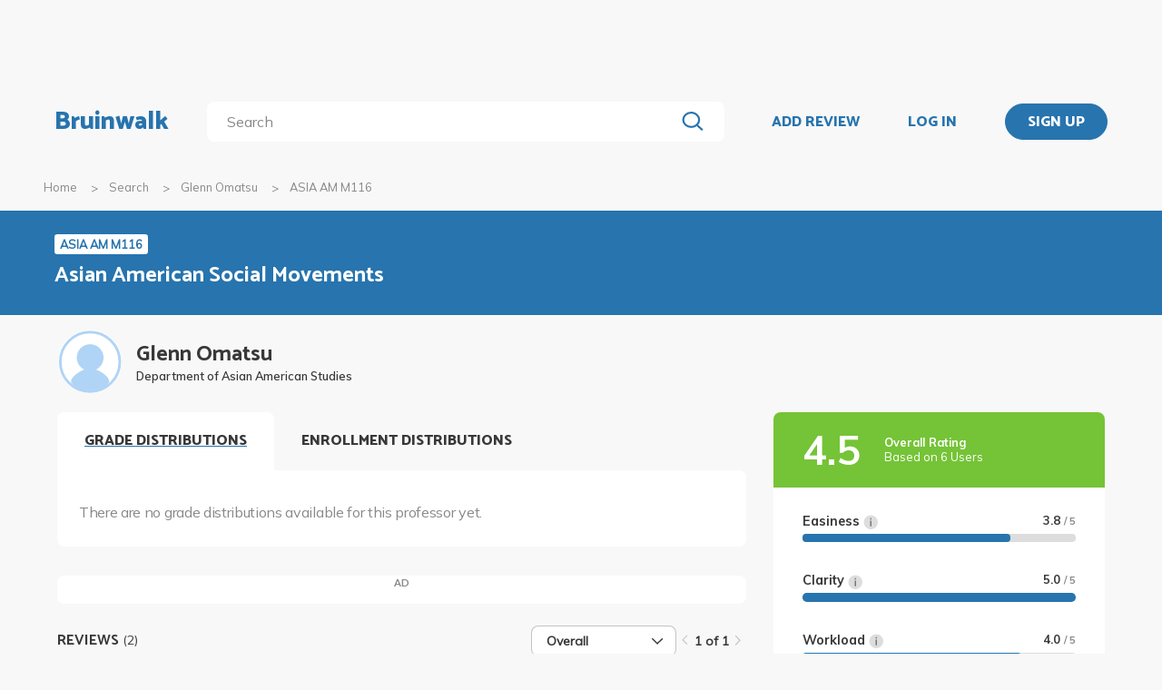

--- FILE ---
content_type: text/html; charset=utf-8
request_url: https://www.bruinwalk.com/professors/glenn-omatsu/asia-am-m116/
body_size: 10053
content:
<!doctype html>



<html lang=en>
  <head>
    <meta charset="UTF-8" />
    <meta name="viewport"
          content="width=device-width, initial-scale=1.0, maximum-scale=1.0, user-scalable=0"/>
    <meta property="fb:app_id" content="444337459097688" />
    <meta name="theme-color" content="#2774AE">
    
  <meta name="description"
        content="Reviews for Glenn Omatsu - ASIA AM M116 | Bruinwalk: Your guide to UCLA."/>
  <meta name="image"
        content="https://bruinwalk-assets.sfo3.cdn.digitaloceanspaces.com/static-production/img/placeholder.svg">
  <meta name="og:site_name" content="Bruinwalk">
  <meta property="og:type" content="profile" />
  <meta property="og:title"
        content="Glenn Omatsu - ASIA AM M116 | Bruinwalk"/>
  <meta property="og:url" content="http://www.bruinwalk.com/professors/glenn-omatsu/asia-am-m116/" />
  <meta property="og:image"
        content="https://bruinwalk-assets.sfo3.cdn.digitaloceanspaces.com/static-production/img/placeholder.svg"/>
  <meta property="og:description"
        content="Reviews, ratings and grades for ASIA AM M116 withGlenn Omatsu | Bruinwalk is your guide to the best professors, courses and apartments in UCLA. Get the bear truth."/>

    
    <link rel="stylesheet" href="https://bruinwalk-assets.sfo3.cdn.digitaloceanspaces.com/static-production/CACHE/css/output.33a637feb865.css" type="text/css">
    <link href='https://fonts.googleapis.com/css?family=Lato:400,100,400italic,300,700|Open+Sans:600,800|Oswald'
          rel='stylesheet'
          type='text/css'>
    <link href="https://fonts.googleapis.com/css?family=Catamaran:400,700,800&display=swap"
          rel="stylesheet">
    <link href="https://fonts.googleapis.com/css?family=Muli:400,600,700&display=swap"
          rel="stylesheet">
    <link href="https://fonts.googleapis.com/css?family=Open+Sans:400,700,800&display=swap"
          rel="stylesheet">
    <link href="https://fonts.googleapis.com/css2?family=Mulish&display=swap"
          rel="stylesheet">
    <link rel="stylesheet"
          href="https://maxcdn.bootstrapcdn.com/font-awesome/4.5.0/css/font-awesome.min.css">
    <link href="https://cdnjs.cloudflare.com/ajax/libs/nprogress/0.2.0/nprogress.min.css"
          rel='stylesheet'/>
    
  <link rel="stylesheet" href="https://bruinwalk-assets.sfo3.cdn.digitaloceanspaces.com/static-production/CACHE/css/output.6f665b4779f7.css" type="text/css">

    
    <link rel="shortcut icon"
          type="image/x-icon"
          href="https://bruinwalk-assets.sfo3.cdn.digitaloceanspaces.com/static-production/favicon.ico">
    <script src="https://bruinwalk-assets.sfo3.cdn.digitaloceanspaces.com/static-production/CACHE/js/output.895b5422ec1e.js"></script>
    
    <script src="https://cdn.broadstreetads.com/init-2.min.js"></script>
    <script>broadstreet.watch({ networkId: 5876 })</script>
    <title>
      
  Glenn Omatsu
  - ASIA AM M116
  | Bruinwalk

    </title>
  </head>
  <body>
    
    
    <section class="view">
      <div class="upper-content">
        



<div id="nav-ad"><broadstreet-zone zone-id="70307"></broadstreet-zone>
</div>
<nav class="content-row ">
  
  <a href="/" class="nav-link" id="nav-logo">
    
      Bruinwalk
    
  </a>
  <div class="nav-spacer"></div>
  
  <div id="nav-second-row">
    
    
<form id="nav-search"
      class="search-bar "
      action="/search/"
      method="GET">
  <input class="autocomplete"
         name="q"
         type="search"
         role="search"
         maxlength="100"
         placeholder="Search"
         
         
         autocomplete="off"
         required="required"
         formnovalidate="formnovalidate"/>
  <img src="https://bruinwalk-assets.sfo3.cdn.digitaloceanspaces.com/static-production/img/magnifying-glass.svg" class="submit-search" />
  <div class="suggestions-container"></div>
</form>


<script src="https://bruinwalk-assets.sfo3.cdn.digitaloceanspaces.com/static-production/lib/jquery.autocomplete.js"></script>
<script src="https://bruinwalk-assets.sfo3.cdn.digitaloceanspaces.com/static-production/js/app/searchBar.js"></script>

    
</div>
<div class="nav-spacer"></div>

<a href="/review/professor/"
   class="nav-link add-review"
   id="review-link">
  ADD REVIEW
</a>

  
  <div class="nav-spacer"></div>
  <a href="/accounts/login/?next=/professors/glenn-omatsu/asia-am-m116/"
     class="nav-link">LOG IN</a>
  <div class="nav-spacer"></div>
  <a href="/accounts/login/?next=/professors/glenn-omatsu/asia-am-m116/"
     id="signup-link">
    <div class="solid-button">SIGN UP</div>
  </a>

</nav>
<div id="after-nav-spacer"></div>
<script>
   $(document).ready(function() {
  
   
   var url = '/review/professor/',
       data = {
           'professor': 2995,
           'department': 28,
           'course': 7933
       };
   
  
   var $addReviewBtn = $('.add-review');
   $addReviewBtn.attr("href", url + '?' + $.param(data));
   });
</script>

        <section class="content">
          
  <div class="row medium-12 expanded-medium columns">
    <ul class="breadcrumbs hide-for-small-only">
      <li>
        <a href="/">Home</a>
      </li>
      <li>
        <a href="/search/?q=Glenn Omatsu%20ASIA AM M116">Search</a>
      </li>
      <li>
        <a href="/professors/glenn-omatsu/">Glenn Omatsu</a>
      </li>
      <li class="current">ASIA AM M116</li>
    </ul>
  </div>

          
  <div id="header-bg">
    <div class="aggregate-header content-row">
      <div>
        <a href="/classes/asia-am-m116/">
          <span class="aggregate-type-badge">ASIA AM M116</span>
          <h2>Asian American Social Movements</h2>
        </a>
        
		</div>
	</div>
</div>

<div class="row medium-12 expanded-medium columns">

	


	<div class="prof-photo-name row">
		<a href="/professors/glenn-omatsu/">
			
			<div class="res-round-img img-secondary" style='background-image:url("https://bruinwalk-assets.sfo3.cdn.digitaloceanspaces.com/static-production/img/placeholder.svg")'>
			</div>
		</a>
		<div class="text-wrapper">
			<a href="/professors/glenn-omatsu/">
				<div class="prof-name">Glenn Omatsu</div>
			</a>
			<div class="department-name">Department of Asian American Studies</div>
		</div>
	</div>

	
	<div class="row medium-uncollapse small-collapse">
		<div class="medium-8 columns" style="padding-bottom: 4em;">

			<div class="show-for-small-only">

				<div class="ad bruinwalk-card row">
				<h6>AD</h6>
					<broadstreet-zone zone-id="70308"></broadstreet-zone>

				</div>

				<div class="overall-header row" style="background: #75C337">
					<div class="text-wrapper" style="justify-content: center;">
						<div class="overall-score " style="font-size: 24px;"> 4.5 </div>
						<div class="overall-text">
							<b>Overall Rating</b>
							<br/>
							 Based on 6 Users 
						</div>
					</div>
			  	</div>
				<div class="ratings-wrapper">
				
					<div class="other-ratings">
						<div class="ind-rating">
						<div class="metric">
							Easiness
							<img src="https://bruinwalk-assets.sfo3.cdn.digitaloceanspaces.com/static-production/img/info.svg" class="info-icon">
							<span class="value">3.8
							<em style="display: "> / 5 </em>
							</span>
							<span class="info-window"> How easy the class is, <b>1</b> being extremely difficult and <b>5</b> being easy peasy. </span>
						</div>
						<div class="bar"><div class="fill" style="width: calc(3.8 / 5 * 100%)"></div></div>
						</div>
						<div class="ind-rating">
						<div class="metric">
							Clarity
							<img src="https://bruinwalk-assets.sfo3.cdn.digitaloceanspaces.com/static-production/img/info.svg" class="info-icon">
							<span class="value">5.0
							<em style="display: "> / 5 </em>
							</span>
							<!-- TODO: Add a description to this tooltip -->
							<span class="info-window"> How clear the class is, <b>1</b> being extremely unclear and <b>5</b> being very clear.</span>
						</div>
						<div class="bar"><div class="fill" style="width: calc(5.0/ 5 * 100%)"></div></div>
						</div>
						<div class="ind-rating">
						<div class="metric">
							Workload
							<img src="https://bruinwalk-assets.sfo3.cdn.digitaloceanspaces.com/static-production/img/info.svg" class="info-icon">
							<span class="value">4.0
							<em style="display: "> / 5 </em>
							</span>
							<span class="info-window"> How much workload the class is, <b>1</b> being extremely heavy and <b>5</b> being extremely light.</span>
						</div>
						<div class="bar"><div class="fill" style="width: calc(4.0/ 5 * 100%)"></div></div>
						</div>
						<div class="ind-rating">
						<div class="metric">
							Helpfulness
							<img src="https://bruinwalk-assets.sfo3.cdn.digitaloceanspaces.com/static-production/img/info.svg" class="info-icon">
							<span class="value">4.5
							<em style="display: "> / 5 </em>
							</span>
							<span class="info-window"> How helpful the class is, <b>1</b> being not helpful at all and <b>5</b> being extremely helpful.</span>
						</div>
						<div class="bar"><div class="fill" style="width: calc(4.5/ 5 * 100%)"></div></div>
						</div>
					</div>
				
				</div>

				<div class="tags bruinwalk-card row">
					<h4>TOP TAGS</h4>
					<ul class="tag-list expand-area"
                        data-expand-area data-max-height="150" data-scroll="false">
						
					</ul>
					
						<p>There are no relevant tags for this professor yet.</p>
					
				</div>
			</div>

            

			<div id="tabbed-graphs">
				<div class="tab-title open-tab">GRADE DISTRIBUTIONS</div>
				<div class="distribution distributioncard row"  style="height: max-content;" >
					<div class="distribution-heading">
						
					</div>
					
					<div class="clearfix"></div>
					<p>There are no grade distributions available for this professor yet.</p>
					
				</div>

				<div class="tab-title">ENROLLMENT DISTRIBUTIONS</div>
				<div>
					<div id="graph-controls">
						<span id="clear-cursors" title="Or just right click on the graph!">Clear marks</span>
						

<div id="enrollment-distribution-dropdown" class="dropdown-menu" tabindex=0>
  <span class="selected-label"></span>
  <img src="https://bruinwalk-assets.sfo3.cdn.digitaloceanspaces.com/static-production/img/arrow-black-small.svg" class="dropdown-arrow" />
  <div class="list-container">
    <!-- I need list-inner-container to hold the top/bottom padding. I can't use list-container
        because the transition will get messed up, and I can't use the ul because the scrollbar
        won't receive any padding. -->
    <div class="list-inner-container">
      <ul>
      </ul>
    </div>
  </div>
</div>
<script>
    {
        // Anything within double curly braces are substituted by Django
        const id = "enrollment-distribution-dropdown";
        const options = [];
        const placeholder = "";
        const selected_index = placeholder.length > 0 ? -1 : 0;
        const width = 9.0;
        const dropdown = document.getElementById(id);
        const selected_label = document.querySelector(`#${id} .selected-label`);
        const list = document.querySelector(`#${id} ul`);
        const list_container = document.querySelector(`#${id} .list-container`);

        let list_container_height;
        let selected_option;

        if (placeholder.length > 0) {
            selected_label.textContent = placeholder;
        } else {
            selected_label.textContent = options[selected_index];
        }

        if (width > 0) {
            dropdown.style.width = width + "rem";
        }

        for (const i in options) {
            const option = document.createElement("li");
            const option_text = options[i];
            option.textContent = option_text;
            list.appendChild(option);
            if (i == selected_index) {
                option.classList.add("selected");
                selected_option = option;
                dropdown.setAttribute("data-selected", option_text);
            }
            option.addEventListener("click", function() {
                if (selected_option)
                    selected_option.classList.remove("selected");  // Short circuits if selected_option is null
                this.classList.add("selected");
                selected_option = this;
                selected_label.textContent = option_text;
                dropdown.setAttribute("data-selected", option_text);
                dropdown.dispatchEvent(new Event("change"));
                dropdown.classList.remove("active");
                list_container.style.height = 0;
                dropdown.dispatchEvent(new Event("close"));
            });
        }

        dropdown.addEventListener("click", function(e) {
            if (!list_container.contains(e.target)) {   // if it's a click on the menu button
                if (dropdown.classList.contains("active")) {
                    dropdown.classList.remove("active");
                    list_container.style.height = 0;
                    dropdown.dispatchEvent(new Event("close"));
                } else {
                    dropdown.classList.add("active");
                    if (!list_container_height) {
                        list_container_height = list_container.scrollHeight + "px";
                    }
                    list_container.style.height = list_container_height;
                    dropdown.dispatchEvent(new Event("open"));
                }
            }
        });

        document.addEventListener("click", function(e) {
            if (!dropdown.contains(e.target) && dropdown.classList.contains("active")) {
                dropdown.classList.remove("active");
                list_container.style.height = 0;
                dropdown.dispatchEvent(new Event("close"));
            }
        });
    }
</script>

					</div>
					<div id="graph-container">
						<canvas id="enrollment-distribution-graph" data-profcourseid="3748"></canvas>
						<div class="active graph-cursor">
							<div class="cursor-tooltip"></div>
						</div>
						<div id="enrollment-status-tag" class="enrollment-status">Loading...</div>
						<p>Sorry, no enrollment data is available.</p>
					</div>
					<div id="section-selector" class="section-selector"></div>

				</div>

				
				<script>
					const tabbedGraphs = document.getElementById("tabbed-graphs");
					let openTab = tabbedGraphs.querySelector(".open-tab");
					[...tabbedGraphs.querySelectorAll(".tab-title:not(.tab-title-filler)")].forEach(e => {
						e.addEventListener("click", function() {
							openTab.classList.remove("open-tab");
							e.classList.add("open-tab");
							openTab = e;
						});
					});
				</script>

				<script src="https://bruinwalk-assets.sfo3.cdn.digitaloceanspaces.com/static-production/js/app/enrollmentDistribution.js"></script>
			</div>


			<div class="hide-for-small-only">
				<div class="ad bruinwalk-card row">
					<h6>AD</h6>
					<broadstreet-zone zone-id="88421"></broadstreet-zone>

				</div>
			</div>

			
<div id="reviews-container">
  <div class="row small-collapse" id="review-nav-bar">
    <div class="small-3 columns">
      <h4 id="reviews-title">
        Reviews <span class='reviews-count'>(2)</span>
      </h4>
    </div>
    <div class="fix-to-right small-9 columns" id="review-nav-buttons-wrapper">
        
      
        

<div id="review-sorting-dropdown" class="dropdown-menu" tabindex=0>
  <span class="selected-label"></span>
  <img src="https://bruinwalk-assets.sfo3.cdn.digitaloceanspaces.com/static-production/img/arrow-black-small.svg" class="dropdown-arrow" />
  <div class="list-container">
    <!-- I need list-inner-container to hold the top/bottom padding. I can't use list-container
        because the transition will get messed up, and I can't use the ul because the scrollbar
        won't receive any padding. -->
    <div class="list-inner-container">
      <ul>
      </ul>
    </div>
  </div>
</div>
<script>
    {
        // Anything within double curly braces are substituted by Django
        const id = "review-sorting-dropdown";
        const options = ['Overall', 'Most Liked', 'Most Disliked', 'Most Recent', 'Least Recent'];
        const placeholder = "";
        const selected_index = placeholder.length > 0 ? -1 : 0;
        const width = 10;
        const dropdown = document.getElementById(id);
        const selected_label = document.querySelector(`#${id} .selected-label`);
        const list = document.querySelector(`#${id} ul`);
        const list_container = document.querySelector(`#${id} .list-container`);

        let list_container_height;
        let selected_option;

        if (placeholder.length > 0) {
            selected_label.textContent = placeholder;
        } else {
            selected_label.textContent = options[selected_index];
        }

        if (width > 0) {
            dropdown.style.width = width + "rem";
        }

        for (const i in options) {
            const option = document.createElement("li");
            const option_text = options[i];
            option.textContent = option_text;
            list.appendChild(option);
            if (i == selected_index) {
                option.classList.add("selected");
                selected_option = option;
                dropdown.setAttribute("data-selected", option_text);
            }
            option.addEventListener("click", function() {
                if (selected_option)
                    selected_option.classList.remove("selected");  // Short circuits if selected_option is null
                this.classList.add("selected");
                selected_option = this;
                selected_label.textContent = option_text;
                dropdown.setAttribute("data-selected", option_text);
                dropdown.dispatchEvent(new Event("change"));
                dropdown.classList.remove("active");
                list_container.style.height = 0;
                dropdown.dispatchEvent(new Event("close"));
            });
        }

        dropdown.addEventListener("click", function(e) {
            if (!list_container.contains(e.target)) {   // if it's a click on the menu button
                if (dropdown.classList.contains("active")) {
                    dropdown.classList.remove("active");
                    list_container.style.height = 0;
                    dropdown.dispatchEvent(new Event("close"));
                } else {
                    dropdown.classList.add("active");
                    if (!list_container_height) {
                        list_container_height = list_container.scrollHeight + "px";
                    }
                    list_container.style.height = list_container_height;
                    dropdown.dispatchEvent(new Event("open"));
                }
            }
        });

        document.addEventListener("click", function(e) {
            if (!dropdown.contains(e.target) && dropdown.classList.contains("active")) {
                dropdown.classList.remove("active");
                list_container.style.height = 0;
                dropdown.dispatchEvent(new Event("close"));
            }
        });
    }
</script>

      
      
<div class="paginator">
  <span>
    <a   class="paginator-left disabled" 
       data-pjax>
      <img  src="https://bruinwalk-assets.sfo3.cdn.digitaloceanspaces.com/static-production/img/arrow-right-disabled.svg" 
           class="left-arrow"/>
    </a>
    <span>1 of 1</span>
    <a   class="paginator-right disabled" 
       data-pjax>
      <img  src="https://bruinwalk-assets.sfo3.cdn.digitaloceanspaces.com/static-production/img/arrow-right-disabled.svg" />
    </a>
  </a>
</span>
</div>

    </div>
  </div>
  <div class="fix-to-right">
<div class="paginator">
  <span>
    <a   class="paginator-left disabled" 
       data-pjax>
      <img  src="https://bruinwalk-assets.sfo3.cdn.digitaloceanspaces.com/static-production/img/arrow-right-disabled.svg" 
           class="left-arrow"/>
    </a>
    <span>1 of 1</span>
    <a   class="paginator-right disabled" 
       data-pjax>
      <img  src="https://bruinwalk-assets.sfo3.cdn.digitaloceanspaces.com/static-production/img/arrow-right-disabled.svg" />
    </a>
  </a>
</span>
</div>
</div>
  <a class="middle-header add-review-textbox add-review"
     href="/review/professor/">Add your review...</a>
  
  <div class="hide-for-small-only">
    <div class="clearfix"></div>
    <div class="reviews row">
      
        <div class="review reviewcard"
             data-id="37638"
             id="rev-display_NoneNone">
          <div class="content-area">
            <span class="line row collapse">
              <span class="term-taken columns medium-10 small-8">
                <div class="row collapse qtaken-flex-container">
                  <div>
                    Quarter:
                    
                      N/A
                    
                  </div>
                  <div class="grade-margin">
                    Grade:
                    
                      N/A
                    
                  </div>
                  
                  
                  
                </div>
              </span>
              <span class="date text-right columns medium-2 small-4">
                
                  March 30, 2009
                
              </span>
            </span>
            <div class="clearfix"></div>
            <div class="expand-area review-paragraph"
                 data-expand-area
                 data-max-height="200"
                 data-scroll="false">
              <p>If you are checking this rating solely to see if Omatsu&#x27;s class is an easy one, I will make it short and simple for you; yes it is an easy class. For all those who want know more, continue reading the next few sentences. Omatsu is a treasure. If you have the luxury of being able to even get into his class (there is very high demand for him), you will learn things you probably never thought about. There are three principles Omatsu bases his whole class on:</p>

<p>Emphasis on<br>1) The need to decolonize our minds from the legacy of 500 years of colonialism<br>2) Grassroot mobilization by ordinary people to change society<br>3) [Not completely sure on this one] The link between transforming oneself while changing society</p>

<p>The majority of the grade is projects (we did comic books, but he does say he always tries new things in his classes) based on these 3 issues. Omatsu also does a great job with revealing hidden issues in our society.</p>
            </div>
            <div class="control-bar">
              <div class="controls"
                   data-redirect-url="/accounts/login/?next=/professors/glenn-omatsu/asia-am-m116/">
                <div class="helpful">
                  <p>
                    <b>Helpful?</b>
                  </p>
                  <a href="javascript:;" class="vote-button" data-action="upvote">
                    <img src="https://bruinwalk-assets.sfo3.cdn.digitaloceanspaces.com/static-production/img/thumbs-up.svg" class="thumbs-up"/>
                    <span class="upvote-value">0</span>
                  </a>
                  <a href="javascript:;" class="vote-button" data-action="downvote">
                    <img src="https://bruinwalk-assets.sfo3.cdn.digitaloceanspaces.com/static-production/img/thumbs-down.svg" class="thumbs-down"/>
                    <span class="downvote-value">0</span>
                  </a>
                  <span class="hover-explanation">Please log in to provide feedback.</span>
                </div>
              </div>
              <div class="flag">
                <a class="open-flag"
                   data-review-id="37638"
                   onclick="open_modal(document.querySelector('.shader'))">
                  <img src="https://bruinwalk-assets.sfo3.cdn.digitaloceanspaces.com/static-production/img/flag.svg"/>
                </a>
              </div>
              <div class="clearfix"></div>
            </div>
          </div>
        </div>
      
        <div class="review reviewcard"
             data-id="37396"
             id="rev-display_NoneNone">
          <div class="content-area">
            <span class="line row collapse">
              <span class="term-taken columns medium-10 small-8">
                <div class="row collapse qtaken-flex-container">
                  <div>
                    Quarter:
                    
                      N/A
                    
                  </div>
                  <div class="grade-margin">
                    Grade:
                    
                      N/A
                    
                  </div>
                  
                  
                  
                </div>
              </span>
              <span class="date text-right columns medium-2 small-4">
                
                  March 17, 2009
                
              </span>
            </span>
            <div class="clearfix"></div>
            <div class="expand-area review-paragraph"
                 data-expand-area
                 data-max-height="200"
                 data-scroll="false">
              <p>Asian American Social Movements with Omatsu is amazing. Omatsu is friendly and classes with him are very relaxed in that all he does is have us memorize a couple of basic points and stresses those points in projects in the class. He has quizzes every week based on the reading and basic points. Reading is interesting but you can get by without reading because it&#x27;s worth less than ten percent of your grade. Just show that you care (by coming to class) and you&#x27;ll do well. Because of his popularity with the Asian Am community on classes, it&#x27;s also a great space to meet people that are really involved on campus. The class is usually an interesting mix that consists half of students who are completely down and half of students who are looking for an easy A... </p>
            </div>
            <div class="control-bar">
              <div class="controls"
                   data-redirect-url="/accounts/login/?next=/professors/glenn-omatsu/asia-am-m116/">
                <div class="helpful">
                  <p>
                    <b>Helpful?</b>
                  </p>
                  <a href="javascript:;" class="vote-button" data-action="upvote">
                    <img src="https://bruinwalk-assets.sfo3.cdn.digitaloceanspaces.com/static-production/img/thumbs-up.svg" class="thumbs-up"/>
                    <span class="upvote-value">0</span>
                  </a>
                  <a href="javascript:;" class="vote-button" data-action="downvote">
                    <img src="https://bruinwalk-assets.sfo3.cdn.digitaloceanspaces.com/static-production/img/thumbs-down.svg" class="thumbs-down"/>
                    <span class="downvote-value">0</span>
                  </a>
                  <span class="hover-explanation">Please log in to provide feedback.</span>
                </div>
              </div>
              <div class="flag">
                <a class="open-flag"
                   data-review-id="37396"
                   onclick="open_modal(document.querySelector('.shader'))">
                  <img src="https://bruinwalk-assets.sfo3.cdn.digitaloceanspaces.com/static-production/img/flag.svg"/>
                </a>
              </div>
              <div class="clearfix"></div>
            </div>
          </div>
        </div>
      
    </div>
  </div>
  
  <div class="show-for-small-only">
    <div class="clearfix"></div>
    <div class="reviews row">
      
        <div class="review reviewcard"
             data-id="37638"
             id="rev-display_NoneNone">
          <div class="content-area">
            <span class="line row collapse" style="padding-top: 0;">
              <span class="term-taken columns medium-10 small-8">
                
                
                
                <div class="row collapse small-6 medium-12"
                     style="padding: 0 0 0 0 !important">
                  <div class="columns medium-3">
                    Quarter:
                    
                      N/A
                    
                  </div>
                  <div class="columns medium-9">
                    Grade:
                    
                      N/A
                    
                  </div>
                </div>
              </span>
            </span>
            <span class="date columns medium-2" style="margin: 0 0 0.6em -1.6em;">
              
                March 30, 2009
              
            </span>
            <div class="clearfix"></div>
            <div class="expand-area review-paragraph"
                 data-expand-area
                 data-max-height="200"
                 data-scroll="false">
              <p>If you are checking this rating solely to see if Omatsu&#x27;s class is an easy one, I will make it short and simple for you; yes it is an easy class. For all those who want know more, continue reading the next few sentences. Omatsu is a treasure. If you have the luxury of being able to even get into his class (there is very high demand for him), you will learn things you probably never thought about. There are three principles Omatsu bases his whole class on:</p>

<p>Emphasis on<br>1) The need to decolonize our minds from the legacy of 500 years of colonialism<br>2) Grassroot mobilization by ordinary people to change society<br>3) [Not completely sure on this one] The link between transforming oneself while changing society</p>

<p>The majority of the grade is projects (we did comic books, but he does say he always tries new things in his classes) based on these 3 issues. Omatsu also does a great job with revealing hidden issues in our society.</p>
            </div>
            <div class="control-bar">
              <div class="controls"
                   data-redirect-url="/accounts/login/?next=/professors/glenn-omatsu/asia-am-m116/">
                <div class="helpful">
                  <p>
                    <b>Helpful?</b>
                  </p>
                  <a href="javascript:;" class="vote-button" data-action="upvote">
                    <img src="https://bruinwalk-assets.sfo3.cdn.digitaloceanspaces.com/static-production/img/thumbs-up.svg" class="thumbs-up"/>
                    <span class="upvote-value">0</span>
                  </a>
                  <a href="javascript:;" class="vote-button" data-action="downvote">
                    <img src="https://bruinwalk-assets.sfo3.cdn.digitaloceanspaces.com/static-production/img/thumbs-down.svg" class="thumbs-down"/>
                    <span class="downvote-value">0</span>
                  </a>
                  <span class="hover-explanation">Please log in to provide feedback.</span>
                </div>
              </div>
              <div class="flag">
                <a class="open-flag"
                   data-review-id="37638"
                   onclick="open_modal(document.querySelector('.shader'))">
                  <img src="https://bruinwalk-assets.sfo3.cdn.digitaloceanspaces.com/static-production/img/flag.svg"/>
                </a>
              </div>
              <div class="clearfix"></div>
            </div>
          </div>
        </div>
      
        <div class="review reviewcard"
             data-id="37396"
             id="rev-display_NoneNone">
          <div class="content-area">
            <span class="line row collapse" style="padding-top: 0;">
              <span class="term-taken columns medium-10 small-8">
                
                
                
                <div class="row collapse small-6 medium-12"
                     style="padding: 0 0 0 0 !important">
                  <div class="columns medium-3">
                    Quarter:
                    
                      N/A
                    
                  </div>
                  <div class="columns medium-9">
                    Grade:
                    
                      N/A
                    
                  </div>
                </div>
              </span>
            </span>
            <span class="date columns medium-2" style="margin: 0 0 0.6em -1.6em;">
              
                March 17, 2009
              
            </span>
            <div class="clearfix"></div>
            <div class="expand-area review-paragraph"
                 data-expand-area
                 data-max-height="200"
                 data-scroll="false">
              <p>Asian American Social Movements with Omatsu is amazing. Omatsu is friendly and classes with him are very relaxed in that all he does is have us memorize a couple of basic points and stresses those points in projects in the class. He has quizzes every week based on the reading and basic points. Reading is interesting but you can get by without reading because it&#x27;s worth less than ten percent of your grade. Just show that you care (by coming to class) and you&#x27;ll do well. Because of his popularity with the Asian Am community on classes, it&#x27;s also a great space to meet people that are really involved on campus. The class is usually an interesting mix that consists half of students who are completely down and half of students who are looking for an easy A... </p>
            </div>
            <div class="control-bar">
              <div class="controls"
                   data-redirect-url="/accounts/login/?next=/professors/glenn-omatsu/asia-am-m116/">
                <div class="helpful">
                  <p>
                    <b>Helpful?</b>
                  </p>
                  <a href="javascript:;" class="vote-button" data-action="upvote">
                    <img src="https://bruinwalk-assets.sfo3.cdn.digitaloceanspaces.com/static-production/img/thumbs-up.svg" class="thumbs-up"/>
                    <span class="upvote-value">0</span>
                  </a>
                  <a href="javascript:;" class="vote-button" data-action="downvote">
                    <img src="https://bruinwalk-assets.sfo3.cdn.digitaloceanspaces.com/static-production/img/thumbs-down.svg" class="thumbs-down"/>
                    <span class="downvote-value">0</span>
                  </a>
                  <span class="hover-explanation">Please log in to provide feedback.</span>
                </div>
              </div>
              <div class="flag">
                <a class="open-flag"
                   data-review-id="37396"
                   onclick="open_modal(document.querySelector('.shader'))">
                  <img src="https://bruinwalk-assets.sfo3.cdn.digitaloceanspaces.com/static-production/img/flag.svg"/>
                </a>
              </div>
              <div class="clearfix"></div>
            </div>
          </div>
        </div>
      
    </div>
  </div>
  
<div class="paginator">
  <span>
    <a   class="paginator-left disabled" 
       data-pjax>
      <img  src="https://bruinwalk-assets.sfo3.cdn.digitaloceanspaces.com/static-production/img/arrow-right-disabled.svg" 
           class="left-arrow"/>
    </a>
    <span>1 of 1</span>
    <a   class="paginator-right disabled" 
       data-pjax>
      <img  src="https://bruinwalk-assets.sfo3.cdn.digitaloceanspaces.com/static-production/img/arrow-right-disabled.svg" />
    </a>
  </a>
</span>
</div>

</div>
<script>
	const sorting_options = {'Overall': 'overall', 'Most Liked': 'upvotes', 'Most Disliked': 'downvotes', 'Most Recent': 'recency', 'Least Recent': '-recency'};
	const dropdown = document.getElementById("review-sorting-dropdown");

	// Call a function when the selected option changes
	dropdown.addEventListener("change", function () {
		// Get the currently selected option as a string
		var sort_order = sorting_options[dropdown.getAttribute("data-selected")];
        const url = new URL(document.URL)
        url.searchParams.set("sort_by", sort_order)
        url.searchParams.delete('page')
        $.pjax({url: url.toString(), container:"#reviews-container"})
	});	

</script>


			
		</div>

		<div class="medium-4 columns">
			<div class="hide-for-small-only">
        <div class="all-ratings" >
          <div class="overall-header row" style="background: #75C337">
            <div class="text-wrapper">
              <div class="overall-score ">
                4.5
              </div>
              <div class="overall-text">
                <b>Overall Rating</b>
                 <br/>
                 Based on 6 Users 
              </div>
            </div>
          </div>
        <div class="ratings-wrapper">
        
        <div class="other-ratings">
          <div class="ind-rating">
            <div class="metric">
              Easiness
              <img src="https://bruinwalk-assets.sfo3.cdn.digitaloceanspaces.com/static-production/img/info.svg" class="info-icon">
              <span class="value">3.8
                <em style="display: "> / 5 </em>
              </span>
              <span class="info-window"> How easy the class is, <b>1</b> being extremely difficult and <b>5</b> being easy peasy. </span>
            </div>
            <div class="bar"><div class="fill" style="width: calc(3.8 / 5 * 100%)"></div></div>
          </div>
          <div class="ind-rating">
            <div class="metric">
              Clarity
              <img src="https://bruinwalk-assets.sfo3.cdn.digitaloceanspaces.com/static-production/img/info.svg" class="info-icon">
              <span class="value">5.0
                <em style="display: "> / 5 </em>
              </span>
			  <!-- TODO: Add a description to this tooltip -->
              <span class="info-window"> How clear the class is, <b>1</b> being extremely unclear and <b>5</b> being very clear.</span>
            </div>
            <div class="bar"><div class="fill" style="width: calc(5.0/ 5 * 100%)"></div></div>
          </div>
          <div class="ind-rating">
            <div class="metric">
              Workload
              <img src="https://bruinwalk-assets.sfo3.cdn.digitaloceanspaces.com/static-production/img/info.svg" class="info-icon">
              <span class="value">4.0
                <em style="display: "> / 5 </em>
              </span>
              <span class="info-window"> How much workload the class is, <b>1</b> being extremely heavy and <b>5</b> being extremely light.</span>
            </div>
            <div class="bar"><div class="fill" style="width: calc(4.0/ 5 * 100%)"></div></div>
          </div>
          <div class="ind-rating">
            <div class="metric">
              Helpfulness
              <img src="https://bruinwalk-assets.sfo3.cdn.digitaloceanspaces.com/static-production/img/info.svg" class="info-icon">
              <span class="value">4.5
                <em style="display: "> / 5 </em>
              </span>
              <span class="info-window"> How helpful the class is, <b>1</b> being not helpful at all and <b>5</b> being extremely helpful.</span>
            </div>
            <div class="bar"><div class="fill" style="width: calc(4.5/ 5 * 100%)"></div></div>
          </div>
        </div>
        
      </div>
	  </div>
				<div class="tags tagcard row">
					<h4>TOP TAGS</h4>
					<ul class="tag-list expand-area"
						data-expand-area data-max-height="150" data-scroll="false">
						
						
					</ul>
					
					<p>There are no relevant tags for this professor yet.</p>
					
				</div>
			</div>

			<div class="hide-for-small-only">
				<div class="ad bruinwalk-card row">
					<h6>ADS</h6>
					<broadstreet-zone zone-id="70308"></broadstreet-zone>

					<broadstreet-zone zone-id="88406"></broadstreet-zone>

					<broadstreet-zone zone-id="88419"></broadstreet-zone>

				</div>
			</div>
		</div>
	</div>

</div>



  <br />
  

<div class="shader 
  closed
">
  <div class="modal-card 
  flag-review-modal
">
    <img class="close-modal" src="https://bruinwalk-assets.sfo3.cdn.digitaloceanspaces.com/static-production/img/cross.svg">
  </img>
  <div class="modal-contents">
    
  <h3>Report Review</h3>
  <label style="padding-bottom: 2%;">Did this review contain...</label>
  <form id="flag-review-form">
    <input type="hidden" name="csrfmiddlewaretoken" value="HqhiYFPoSvhuxLCxQUPpcvBk6P5X4crj02tvUwBNNuxPDNPyvRpGaNNnKFMJlbhm">
    <div style="display: none;" id="flag-modal-err">
      <p class="error">Please select a category for your report.</p>
    </div>
    
      

<div id="flag-review-dropdown" class="dropdown-menu" tabindex=0>
  <span class="selected-label"></span>
  <img src="https://bruinwalk-assets.sfo3.cdn.digitaloceanspaces.com/static-production/img/arrow-black-small.svg" class="dropdown-arrow" />
  <div class="list-container">
    <!-- I need list-inner-container to hold the top/bottom padding. I can't use list-container
        because the transition will get messed up, and I can't use the ul because the scrollbar
        won't receive any padding. -->
    <div class="list-inner-container">
      <ul>
      </ul>
    </div>
  </div>
</div>
<script>
    {
        // Anything within double curly braces are substituted by Django
        const id = "flag-review-dropdown";
        const options = [('SPA', 'Spam such as selling or advertising materials'), ('HAT', 'Hate speech and/or threats'), ('OTH', 'Other')];
        const placeholder = "";
        const selected_index = placeholder.length > 0 ? -1 : 0;
        const width = 22;
        const dropdown = document.getElementById(id);
        const selected_label = document.querySelector(`#${id} .selected-label`);
        const list = document.querySelector(`#${id} ul`);
        const list_container = document.querySelector(`#${id} .list-container`);

        let list_container_height;
        let selected_option;

        if (placeholder.length > 0) {
            selected_label.textContent = placeholder;
        } else {
            selected_label.textContent = options[selected_index];
        }

        if (width > 0) {
            dropdown.style.width = width + "rem";
        }

        for (const i in options) {
            const option = document.createElement("li");
            const option_text = options[i];
            option.textContent = option_text;
            list.appendChild(option);
            if (i == selected_index) {
                option.classList.add("selected");
                selected_option = option;
                dropdown.setAttribute("data-selected", option_text);
            }
            option.addEventListener("click", function() {
                if (selected_option)
                    selected_option.classList.remove("selected");  // Short circuits if selected_option is null
                this.classList.add("selected");
                selected_option = this;
                selected_label.textContent = option_text;
                dropdown.setAttribute("data-selected", option_text);
                dropdown.dispatchEvent(new Event("change"));
                dropdown.classList.remove("active");
                list_container.style.height = 0;
                dropdown.dispatchEvent(new Event("close"));
            });
        }

        dropdown.addEventListener("click", function(e) {
            if (!list_container.contains(e.target)) {   // if it's a click on the menu button
                if (dropdown.classList.contains("active")) {
                    dropdown.classList.remove("active");
                    list_container.style.height = 0;
                    dropdown.dispatchEvent(new Event("close"));
                } else {
                    dropdown.classList.add("active");
                    if (!list_container_height) {
                        list_container_height = list_container.scrollHeight + "px";
                    }
                    list_container.style.height = list_container_height;
                    dropdown.dispatchEvent(new Event("open"));
                }
            }
        });

        document.addEventListener("click", function(e) {
            if (!dropdown.contains(e.target) && dropdown.classList.contains("active")) {
                dropdown.classList.remove("active");
                list_container.style.height = 0;
                dropdown.dispatchEvent(new Event("close"));
            }
        });
    }
</script>

    
    <label>Are there any additional details that you would like to provide?</label>
    <textarea name="add-comments" rows="8" placeholder="Write some additional details here." id="flagComments" class="input-text" required></textarea>
    <label>
      Optional: Please provide an email address if you would like to be updated on this report.
      <input type="email"
             name="email"
             placeholder="joebruin@g.ucla.edu"
             class="input-text"
             style="border-radius: 5px;">
    </label>
    <input type="hidden" name="type" value="prof_course" />
    <div class="button-spacing">
      <div class="button cancel-button" onclick="close_modal(this)">
        <span aria-hidden="true">CANCEL</span>
      </div>
      <input class="button submit-flag submit-button"
             type="submit"
             value="SUBMIT"
             id="submitFlag">
    </div>
  </form>

  </div>
  <div class="modal-button-container">
    
    
  </div>
</div>
</div>
<script>
    // e can be any child element of the shader which contains the target modal, or the shader itself
    function close_modal(e) {
        e.closest(".shader").classList.add("fadeout");
    }

    function open_modal(e) {
        const shader = e.closest(".shader");
        shader.classList.remove("closed");
        shader.classList.add("fadein");
        document.body.classList.add("modal-open");
    }

    // If there exists a single visible shader
    if (document.querySelector(".shader:not(.closed)") != null) {
        document.body.classList.add("modal-open");
    }

    // [...] converts the HTMLCollection into an array
    [...document.getElementsByClassName("shader")].forEach(shader => {
        // Clicking on the shader closes the modal
        const modal_card = shader.querySelector(".modal-card");
        shader.addEventListener("click", (event) => {
            if (!modal_card.contains(event.target) && document.body.contains(event.target)){
                    // If the current element no longer exists, it means it went away on click and should not close the shader
                    close_modal(shader)
            }
        });
        // Clicking on the X button also closes the modal
        shader.querySelector(".close-modal").addEventListener("click", () => close_modal(shader));

        shader.addEventListener("animationend", (event) => {
            // Ensures that the modal won't close on other transitions such as button hover
            if (event.target == shader) {
                const classList = shader.classList;
                if (classList.contains("fadeout")) {
                    classList.remove("fadeout");
                    classList.add("closed");
                    document.body.classList.remove("modal-open");
                } else if (classList.contains("fadein")) {
                    classList.remove("fadein");
                }
            }
        });
    });
</script>




        </section>
        
        <div class="reveal" id="adblock-popup" data-reveal>
          <h2>Adblock Detected</h2>
          <img class="adblock-popup__image"
               src="https://bruinwalk-assets.sfo3.cdn.digitaloceanspaces.com/static-production/img/bear_adblock.svg"/>
          <p class="adblock-popup__message">
            Bruinwalk is an entirely Daily Bruin-run service brought to you for free. We hate
            annoying ads just as much as you do,
            but they help keep our lights on. We promise to keep our ads as relevant for you as possible, so
            please consider disabling your ad-blocking
            software while using this site.
          </p>
          <p class="adblock-popup__thanks">Thank you for supporting us!</p>
          <button class="close-button"
                  data-close
                  aria-label="Close modal"
                  type="button">
            <span aria-hidden="true">&times;</span>
          </div>
        </div>
        
<footer>
  <section>
    <div class="row expanded">
      <div class="medium-8 columns" style="width: 100%">
        <div class="row" style="max-width: 1800px;">
          <div class="medium-4 columns footer-column hide-for-small-only">
            <p class="brief-text-dailybruin">
              Bruinwalk is a service provided by
              <br>
              UCLA Student Media.
            </p>
            <p class="copyright-text">
              Built with Suzy's and Ollie's <i class="fa fa-heart" aria-hidden="true"></i> in 118 Kerckhoff Hall
              <br />
              &copy; UCLA Student Media 1998 - 2026
              <br />
            </p>
          </div>
          <div class="medium-4 columns footer-column links footer-column-small-only">
            <div class="title-footer">Links</div>
            <ul>
              <li>
                <a href="/about/">About</a>
              </li>
              <li>
                <a href="/terms/">Terms and Conditions</a>
              </li>
              <li>
                <a href="/privacy/">Privacy</a>
              </li>
              <li>
                <a href="http://apply.uclastudentmedia.com/" target="_blank">Opportunities</a>
              </li>
            </ul>
          </div>
          <div class="medium-4 columns footer-column links hide-for-small-only">
            <div class="title-footer">Contact Us</div>
            <ul>
              <li><a href="tel:+13108259898">(310) 825-9898</a></li>
              <li>
                <a href = "mailto:feedback@media.ucla.edu">feedback@media.ucla.edu</a>
              </li>
              <li>
                <a href="/contact/report-a-bug/">Report a Bug</a>
              </li>
            </ul>
          </div>
          <div class="medium-4 columns footer-column social-links hide-for-small-only">
            <div class="title-footer">Social Media</div>
            <ul>
              <!--<li>
                <a href="https://github.com/dailybruin/" target="_blank">
                  <i class="fa fa-github" aria-hidden="true"></i>
                </a>
              </li>
              <li>
                <a href="https://twitter.com/dailybruin/" target="_blank">
                  <i class="fa fa-twitter" aria-hidden="true"></i>
                </a>
              </li>-->
              <li>
                <a href="https://www.facebook.com/Bruinwalk/" target="_blank">
                  <i class="fa fa-facebook-official" aria-hidden="true"></i>
                </a>
              </li>
            </ul>
          </div>
          <div class='footer-column-small-only show-for-small-only'>
            <div class="medium-4 columns links no-padding-small-only">
              <div class="title-footer">Contact Us</div>
              <ul>
                <li>(310) 825-9898</li>
                <li>
                  <a href = "mailto:feedback@media.ucla.edu">feedback@media.ucla.edu</a>
                </li>
                <li>
                  <a href="/contact/report-a-bug/">Report a Bug</a>
                </li>
              </ul>
            </div>
            <div class="medium-4 columns social-links no-padding-small-only">
              <div class="title-footer">Social Media</div>
              <ul>
                <!--<li>
                  <a href="https://github.com/dailybruin/" target="_blank">
                    <i class="fa fa-github" aria-hidden="true"></i>
                  </a>
                </li>-->
                <!--<li>
                  <a href="https://twitter.com/dailybruin/" target="_blank">
                    <i class="fa fa-twitter" aria-hidden="true"></i>
                  </a>
                </li>-->
                <li>
                  <a href="https://www.facebook.com/Bruinwalk/" target="_blank">
                    <i class="fa fa-facebook-official" aria-hidden="true"></i>
                  </a>
                </li>
              </ul>
            </div>
          </div>
          <div class="row show-for-small-only center-text-xsmall-only">
            <div class="medium-4 columns no-padding-small-only">
              <p class="brief-text-dailybruin">
                Bruinwalk is a service provided by
                <br>
                UCLA Student Media.
              </p>
              <p class="copyright-text">
                Built with Suzy's and Ollie's <i class="fa fa-heart" aria-hidden="true"></i> in 118 Kerckhoff Hall
                <br />
                &copy; UCLA Student Media 1998 - 2026
                <br />
              </p>
            </div>
          </div>
          <div class="medium-4 footer-column columns">
            <a href="https://chrome.google.com/webstore/detail/easy-bruinwalk-ratings/iohhcbccamefhmjnppendeffiapogjfg?hl=en"
               target="_blank">
              <div class="extension" id="chrome">
                
                <i class="fa fa-arrow-up" aria-hidden="true"></i>
                <div class="extension-advertisement">
                  <div class="text">Download our Chrome Extension</div>
                  <img src="https://bruinwalk-assets.sfo3.cdn.digitaloceanspaces.com/static-production/img/chrome-logo.svg" />
                </div>
              </div>
            </a>
            <a href="https://addons.mozilla.org/en-US/firefox/addon/easy-bruinwalk-ratings/"
               target="_blank">
              <div class="extension" id="firefox">
                
                <i class="fa fa-arrow-up" aria-hidden="true"></i>
                <div class="extension-advertisement">
                  <div class="text">Download our Firefox Add-On</div>
                  <img src="https://bruinwalk-assets.sfo3.cdn.digitaloceanspaces.com/static-production/img/firefox-logo.png" />
                </div>
              </div>
            </a>
            <script src="https://bruinwalk-assets.sfo3.cdn.digitaloceanspaces.com/static-production/js/app/browserDetector.js"></script>
          </div>
        </div>
      </div>
    </section>
  </footer>

      </section>
      <script src="//cdnjs.cloudflare.com/ajax/libs/jquery.pjax/1.9.6/jquery.pjax.min.js"></script>
      <script src='//cdnjs.cloudflare.com/ajax/libs/nprogress/0.2.0/nprogress.min.js'></script>
      <script src="//cdnjs.cloudflare.com/ajax/libs/jquery-scrollTo/2.1.0/jquery.scrollTo.min.js"></script>
      <script src="//cdnjs.cloudflare.com/ajax/libs/blockadblock/3.2.1/blockadblock.js" integrity="sha256-uaQssnQX0rh7jVmDZVVmcxo4CJ1eMHNenpMQCOpZxjQ=" crossorigin="anonymous"></script>
      <script src = "https://bruinwalk-assets.sfo3.cdn.digitaloceanspaces.com/static-production/bundle/bundled-react.js"></script>
      <script src="https://bruinwalk-assets.sfo3.cdn.digitaloceanspaces.com/static-production/CACHE/js/output.65196c92dd56.js"></script>
      
  <script src="https://bruinwalk-assets.sfo3.cdn.digitaloceanspaces.com/static-production/js/app.js"></script>
  <script src="https://bruinwalk-assets.sfo3.cdn.digitaloceanspaces.com/static-production/js/app/ratings.js"></script>
  <script src="https://bruinwalk-assets.sfo3.cdn.digitaloceanspaces.com/static-production/js/app/distributions.js"></script>
  <script src="https://bruinwalk-assets.sfo3.cdn.digitaloceanspaces.com/static-production/js/common/expander.js"></script>
  <script src="https://bruinwalk-assets.sfo3.cdn.digitaloceanspaces.com/static-production/js/app/voteButton.js"></script>
  <script src="https://bruinwalk-assets.sfo3.cdn.digitaloceanspaces.com/static-production/js/app/flagReview.js"></script>
  <script>
    $(document).ready(function() {
        [
            RatingsApp,
            DistributionsApp,
            Expander,
            VoteButton,
              FlagReview
        ].forEach(Component.doSetUp);

        $('.callout').each(function(){
            var $el = $(this);
            setTimeout(function(){$el.remove();},10000);
        });

        $('.callout-close').click(function(){
            $(this).parent().remove();
        });

        
    });
  </script>
  <script>
    $.pjax.defaults.scrollTo = false;
    NProgress.configure({ easing: 'ease', speed: 160, trickleRate: 0.06, minimum: 0.12 });

    $(document).pjax('a[data-pjax]', '#reviews-container');

    $(document).on('pjax:send', function() {
      NProgress.start();
	  scrollPos = $(document).scrollTop();
      $('#reviews-container').css('opacity','0.4');
      $('a[data-pjax]').bind('click',false);
    });

    $(document).on('pjax:success', function() {
      NProgress.done();
      $('#reviews-container').css('opacity','unset');
      $('a[data-pjax]').unbind('click',false);
	  if(scrollPos > $('.add-review-textbox').offset().top) { // Only scrolls to top if user is past top paginator
          $('html').animate({scrollTop: $('#reviews-container').offset().top}, "smooth");
      }
    });

    $(document).on("pjax:complete ready",function() {
        // Quick JS fixes for now (todo: do these on backend)
        $('.paginator a').each(function() {
            // Disable paginator arrows that don't contain link text
            if (!$(this).attr('href')) {
                $(this).removeAttr('href').addClass('disabled');
            }
        });
    });

    $(document).on('pjax:end', function() {
        [
            Expander,
            VoteButton,
              FlagReview
        ].forEach(Component.doSetUp);
    })
  </script>

      <!-- Google tag (gtag.js) -->
      <script async src="https://www.googletagmanager.com/gtag/js?id=G-YJDY92PEB6"></script>
      <script>
        window.dataLayer = window.dataLayer || [];
        function gtag(){dataLayer.push(arguments);}
        gtag('js', new Date());

        gtag('config', 'G-YJDY92PEB6');
      </script>
    </body>
  </html>


--- FILE ---
content_type: image/svg+xml
request_url: https://bruinwalk-assets.sfo3.cdn.digitaloceanspaces.com/static-production/img/bear_adblock.svg
body_size: 114751
content:
<svg width="115" height="139" viewBox="0 0 115 139" fill="none" xmlns="http://www.w3.org/2000/svg" xmlns:xlink="http://www.w3.org/1999/xlink">
<rect width="114.108" height="138.226" fill="url(#pattern0)"/>
<defs>
<pattern id="pattern0" patternContentUnits="objectBoundingBox" width="1" height="1">
<use xlink:href="#image0" transform="scale(0.00275938 0.0022779)"/>
</pattern>
<image id="image0" width="750" height="439" xlink:href="[data-uri]"/>
</defs>
</svg>


--- FILE ---
content_type: image/svg+xml
request_url: https://bruinwalk-assets.sfo3.cdn.digitaloceanspaces.com/static-production/img/thumbs-up.svg
body_size: 31
content:
<svg width="14" height="14" viewBox="0 0 14 14" fill="none" xmlns="http://www.w3.org/2000/svg">
<path d="M2.1635 5.93726H0.43271C0.194766 5.93726 0 6.10529 0 6.31246V13.0664C0 13.2734 0.193912 13.4415 0.43271 13.4415H2.1635C2.4023 13.4415 2.59621 13.2734 2.59621 13.0664V6.31246C2.59621 6.10529 2.40141 5.93726 2.1635 5.93726Z" fill="#1D830D" fill-opacity="0.5"/>
<path d="M12.1736 5.12752C12.1039 5.11507 8.84105 5.12752 8.84105 5.12752L9.2968 3.81667C9.61126 2.91132 9.40767 1.52894 8.53513 1.03748C8.25103 0.877445 7.85409 0.797073 7.53407 0.882003C7.35053 0.93069 7.18924 1.05879 7.0931 1.23043C6.98254 1.42783 6.99395 1.65824 6.95458 1.87712C6.85474 2.43227 6.60592 2.96011 6.22061 3.3563C5.54882 4.04706 3.46191 6.03986 3.46191 6.03986V13.3389H10.6736C11.6467 13.3395 12.2844 12.1938 11.8045 11.2989C12.3766 10.9126 12.5722 10.0989 12.2372 9.47415C12.8093 9.08784 13.0049 8.27416 12.6699 7.64941C13.657 6.98288 13.327 5.33318 12.1736 5.12752Z" fill="#1D830D" fill-opacity="0.5"/>
</svg>


--- FILE ---
content_type: image/svg+xml
request_url: https://bruinwalk-assets.sfo3.cdn.digitaloceanspaces.com/static-production/img/info.svg
body_size: -266
content:
<svg width="17" height="18" viewBox="0 0 17 18" fill="none" xmlns="http://www.w3.org/2000/svg">
<circle cx="8.25977" cy="9.26367" r="7.75" fill="#DDDDDD"/>
<path d="M7.5055 13.6738V7.61383H9.0055V13.6738H7.5055ZM7.4335 4.86583H9.1015V6.34183H7.4335V4.86583Z" fill="#777777"/>
</svg>
